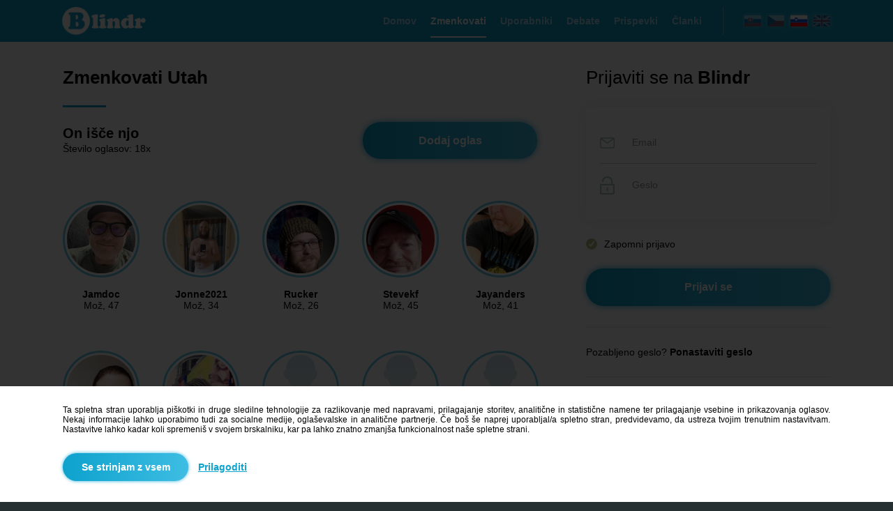

--- FILE ---
content_type: text/html; charset=UTF-8
request_url: https://zmenki.blindr.eu/on-isce-njo/utah/
body_size: 12312
content:
   
<!DOCTYPE html>
<html lang="sl">
  <head>
    <meta http-equiv="Content-Type" content="text/html;charset=utf-8">
    <meta name="description" content="Zmenkovati - On išče njo Utah. On išče njo. Reveal what is really important. Reveal the character! Meet people, new friends and love, first even without…">
    <meta name="keywords" content="on isce njo, on isce njo utah, zmenki utah, spoznavanje utah">
    <meta name="author" content="info@blindr.online">
    <meta name="robots" content="all, index, follow">    
    <meta property="og:type" content="website"> 
    <meta property="og:url" content="https://zmenki.blindr.eu/on-isce-njo/utah/"> 
    <meta property="og:image" content="https://images.blindrdata.eu/thumbfb.png">    
    <meta property="og:title" content="Zmenkovati - On išče njo Utah">  
    <meta property="og:description" content="Zmenkovati - On išče njo Utah. On išče njo. Reveal what is really important. Reveal the character! Meet people, new friends and love, first even without…"> 
    <meta name="theme-color" content="#1aa5cf">
    <meta name="msapplication-navbutton-color" content="#1aa5cf">
    <meta name="apple-mobile-web-app-status-bar-style" content="#1995bb">  
    <meta name="google-site-verification" content="iaxXz-DTyq1f_5NcVyDwX9U9A76HiqLs8kZxDgORmZo">
    <meta name="google-site-verification" content="DTScx0cbtnIaEARgXjXHhIP3m8pBRm6TW4ITRRKPw8k">
    <link rel="alternate" media="only screen and (max-width: 640px)" href="https://zmenki.m.blindr.eu/on-isce-njo/utah/">
    <link rel="canonical" href="https://zmenki.blindr.eu/on-isce-njo/utah/">
    <meta name="facebook-domain-verification" content="0o2psdy0qpslzb10fjoly9jrapfj8n" />
    <link rel="alternate" hreflang="sk" href="https://zoznamka.blindr.eu/on-hlada-ju/utah/">
<link rel="alternate" hreflang="cs" href="https://seznamka.blindr.eu/on-hleda-ji/utah/">
<link rel="alternate" hreflang="en" href="https://dating.blindr.eu/man-looking-for-women/utah/">
<link rel="alternate" hreflang="sl" href="https://zmenki.blindr.eu/on-isce-njo/utah/">
  
    <title>Zmenkovati - On išče njo Utah</title> 
        <link type="image/png" rel="shortcut icon" href="/favicon.png">
    <link type="text/css" rel="stylesheet" href="/css.css?v=9999999561">
    <script type="text/javascript" src="/include/js/jquery.js"></script>
    <script type="text/javascript" src="/include/js/preload.js"></script>
    <script type="text/javascript" src="/include/js/decode.js"></script>
    <script type="text/javascript" src="/include/js/base64.js"></script>
    <link type="text/css" rel="stylesheet" href="/include/scrollbar/perfect-scrollbar.css">
    <script type="text/javascript" src="/include/scrollbar/perfect-scrollbar.js"></script>   
    <link type="text/css" rel="stylesheet" href="/include/slider/jquery-ui.css">
    <script type="text/javascript" src="/include/slider/jquery-ui.js"></script>      
    <script type="text/javascript">
      //AJAX
      $.ajaxSetup({
        cache: false
      });   
      
      //ADS
      function adse(){
        $.get("/system/scripts/script_action.php?t=16&d=0");
      }
      function adsb(){
        $("<style type='text/css'>.showads{display:none!important}</style>").appendTo("head");
        $.get("/system/scripts/script_action.php?t=16&d=1");
      }         
    </script> 
    <script type="text/javascript" src="//pagead2.googlesyndication.com/pagead/js/adsbygoogle.js" onload="adse()" onerror="adsb()" async></script>   
       
    <noscript><meta http-equiv="refresh" content="0;url=https://blindr.eu/system/errors/error_js.php"></noscript>              
  </head> 
     
  <body  style="background-color:#FFFFFF;min-width:1150px">                  
       

<script type="text/javascript">
//Load
$(document).on("ready",function(){ 
  $("#welcome").fadeTo("slow","1",function(){
    $("body").css("background-color","#263032");   
  }); 
}); 
</script>        
                                                                         
<!-- MAIN -->
<div class="sys_welcome25" id="welcome">
  <div class="sys_welcome4">
    <div style="width:1100px" class="sys_welcome15">
      
<!-- HEADER -->
<div  class="sys_welcome_main33"> 
  <div class="sys_welcome_main39">
  
    <!-- H1 -->
    <div class="invisible"><h1>Zmenkovati - On išče njo Utah</h1></div> 
    
    <!-- Logo -->
    <div class="sys_welcome_main40"><a href="https://si.blindr.eu/"><img src="https://images.blindrdata.eu/logo_big.png" alt="Blindr" style="height:46px"></a></div>

    <!-- Flags -->
    <div class="sys_welcome_main41">
      <div style="cursor:default">
<a href="http://sk.blindr.eu/?frm=sk&a=1" title="Slovenčina"><img src="https://images.blindrdata.eu/flags/sk_big.png" alt="sk" class="sys_welcome_flags1" ></a> 
<a href="http://cz.blindr.eu/?frm=cz&a=1" title="Čeština"><img src="https://images.blindrdata.eu/flags/cz_big.png" alt="cz" class="sys_welcome_flags1" ></a> 
<a href="http://si.blindr.eu/?frm=si&a=1" title="Slovenščina"><img src="https://images.blindrdata.eu/flags/si_big.png" alt="si" class="sys_welcome_flags1" style="opacity:1"></a>
<a href="http://en.blindr.eu/?frm=en&a=1" title="English"><img src="https://images.blindrdata.eu/flags/en_big.png" alt="en" class="sys_welcome_flags2" ></a>
</div>    </div>
    
    <div class="sys_welcome_main42">
      <div class="sys_welcome_menu1" style="color:#a9d9ed"><a href="https://si.blindr.eu/" title="Domov" style="color:inherit"><h2 class="sys_welcome_menu2">Domov</h2></a></div>
<div class="sys_welcome_menu1" style="color:#FFFFFF;border-bottom:2px solid #FFFFFF"><a href="https://zmenki.blindr.eu" title="Zmenkovati" style="color:inherit"><h2 class="sys_welcome_menu2">Zmenkovati</h2></a></div>
<div class="sys_welcome_menu1" style="color:#a9d9ed"><a href="https://si.blindr.eu/uporabniki/" title="Uporabniki" style="color:inherit"><h2 class="sys_welcome_menu2">Uporabniki</h2></a></div>
<div class="sys_welcome_menu1" style="color:#a9d9ed"><a href="https://si.blindr.eu/diskusija/" title="Debate" style="color:inherit"><h2 class="sys_welcome_menu2">Debate</h2></a></div>
<div class="sys_welcome_menu1" style="color:#a9d9ed"><a href="https://si.blindr.eu/prispevki/" title="Prispevki" style="color:inherit"><h2 class="sys_welcome_menu2">Prispevki</h2></a></div>
<div class="sys_welcome_menu1" style="color:#a9d9ed"><a href="https://blog.blindr.eu/si/" title="Članki" target="_blank" style="color:inherit"><h2 class="sys_welcome_menu2">Članki</h2></a></div>    </div>
    
  </div>
</div>

<!-- MAIN -->
<div style="width:1100px;margin-top:60px" class="center">

  <!-- LEFT -->
  <div style="float:left;width:680px;margin-right:70px">       
    <script type="text/javascript">
$(document).ready(function(){
            
  $("body").on("change","#select_krajina",function(){
    krajina=$("#select_krajina").val();
    if(krajina=="0"){
      $("#select_kraj").html('<option value="">*</option><option  value="6">Banskobystrický kraj</option><option  value="1">Bratislavský kraj</option><option  value="8">Košický kraj</option><option  value="4">Nitriansky kraj</option><option  value="7">Prešovský kraj</option><option  value="3">Trenčiansky kraj</option><option  value="2">Trnavský kraj</option><option  value="5">Žilinský kraj</option>');
      $("#select_kraj").prop("disabled",false); 
      $("#select_kraj").change();  
    }
    if(krajina=="1"){
      $("#select_kraj").html('<option value="">*</option><option  value="9">Hlavní město Praha</option><option  value="11">Jihočeský kraj</option><option  value="19">Jihomoravský kraj</option><option  value="13">Karlovarský kraj</option><option  value="18">Kraj Vysočina</option><option  value="16">Královéhradecký kraj</option><option  value="15">Liberecký kraj</option><option  value="21">Moravskoslezský kraj</option><option  value="20">Olomoucký kraj</option><option  value="17">Pardubický kraj</option><option  value="12">Plzeňský kraj</option><option  value="10">Středočeský kraj</option><option  value="14">Ústecký kraj</option><option  value="22">Zlínský kraj</option>');
      $("#select_kraj").prop("disabled",false); 
      $("#select_kraj").change();  
    }
    if(krajina>=2){
      $("#select_kraj").html('<option value="" disabled selected style="display:none">*</option>');
      $("#select_kraj").prop("disabled",true);
      $("#select_kraj").change();    
      if(krajina=="2"){
                $("#select_kraj").html('<option value="">*</option><option  value="0">...</option>');
                $("#select_kraj").prop("disabled",false); 
                $("#select_kraj").change();  
              }if(krajina=="3"){
                $("#select_kraj").html('<option value="">*</option><option  value="51">Adak</option><option  value="219">Alabama</option><option  value="222">Alaska</option><option  value="46">Anchorage</option><option  value="255">Arizona</option><option  value="228">Arkansas</option><option  value="43">Boise</option><option  value="231">California</option><option  value="35">Chicago</option><option  value="234">Colorado</option><option  value="237">Connecticut</option><option  value="240">Delaware</option><option  value="42">Denver</option><option  value="26">Detroit</option><option  value="243">Florida</option><option  value="53">Honolulu</option><option  value="29">Indiana, Indianapolis</option><option  value="37">Indiana, Knox</option><option  value="32">Indiana, Marengo</option><option  value="33">Indiana, Petersburg</option><option  value="36">Indiana, Tell City</option><option  value="34">Indiana, Vevay</option><option  value="30">Indiana, Vincennes</option><option  value="31">Indiana, Winamac</option><option  value="47">Juneau</option><option  value="27">Kentucky, Louisville</option><option  value="28">Kentucky, Monticello</option><option  value="45">Los Angeles</option><option  value="38">Menominee</option><option  value="52">Metlakatla</option><option  value="292">Minnesota</option><option  value="25">New York</option><option  value="50">Nome</option><option  value="41">North Dakota, Beulah</option><option  value="39">North Dakota, Center</option><option  value="40">North Dakota, New Salem	</option><option  value="44">Phoenix</option><option  value="48">Sitka</option><option  value="252">Tennessee, East</option><option  value="249">Tennessee, Middle</option><option  value="246">Tennessee, West</option><option  value="256">Texas</option><option selected value="254">Utah</option><option  value="49">Yakutat</option>');
                $("#select_kraj").prop("disabled",false); 
                $("#select_kraj").change();  
              }if(krajina=="4"){
                $("#select_kraj").html('<option value="">*</option><option  value="66">Atikokan</option><option  value="59">Blanc Sablon</option><option  value="73">Cambridge Bay</option><option  value="76">Creston</option><option  value="80">Dawson</option><option  value="77">Dawson Creek</option><option  value="72">Edmonton</option><option  value="56">Glace Bay</option><option  value="58">Goose Bay</option><option  value="55">Halifax</option><option  value="75">Inuvik</option><option  value="63">Iqaluit</option><option  value="57">Moncton</option><option  value="61">Nipigon</option><option  value="64">Pangnirtung</option><option  value="69">Rainy River</option><option  value="67">Rankin Inlet</option><option  value="70">Regina</option><option  value="65">Resolute</option><option  value="54">St Johns</option><option  value="71">Swift Current</option><option  value="62">Thunder Bay</option><option  value="60">Toronto</option><option  value="78">Vancouver</option><option  value="79">Whitehorse</option><option  value="68">Winnipeg</option><option  value="74">Yellowknife</option>');
                $("#select_kraj").prop("disabled",false); 
                $("#select_kraj").change();  
              }if(krajina=="12"){
                $("#select_kraj").html('<option value="">*</option><option  value="86">Casey</option><option  value="85">Davis</option><option  value="88">Dumont DUrville</option><option  value="84">Mawson</option><option  value="81">Mc Murdo</option><option  value="83">Palmer</option><option  value="82">Rothera</option><option  value="89">Syowa</option><option  value="90">Troll</option><option  value="87">Vostok</option>');
                $("#select_kraj").prop("disabled",false); 
                $("#select_kraj").change();  
              }if(krajina=="14"){
                $("#select_kraj").html('<option value="">*</option><option  value="91">Buenos Aires</option><option  value="96">Catamarca</option><option  value="92">Cordoba</option><option  value="94">Jujuy</option><option  value="97">La Rioja</option><option  value="99">Mendoza</option><option  value="101">Rio Gallegos</option><option  value="93">Salta</option><option  value="99">San Juan</option><option  value="100">San Luis</option><option  value="95">Tucuman</option><option  value="102">Ushuaia</option>');
                $("#select_kraj").prop("disabled",false); 
                $("#select_kraj").change();  
              }if(krajina=="17"){
                $("#select_kraj").html('<option value="">*</option><option  value="112">Adelaide</option><option  value="110">Brisbane</option><option  value="109">Broken Hill</option><option  value="106">Currie</option><option  value="113">Darwin</option><option  value="115">Eucla</option><option  value="105">Hobart</option><option  value="111">Lindeman</option><option  value="103">Lord Howe</option><option  value="104">Macquarie</option><option  value="107">Melbourne</option><option  value="114">Perth</option><option  value="108">Sydney</option>');
                $("#select_kraj").prop("disabled",false); 
                $("#select_kraj").change();  
              }if(krajina=="34"){
                $("#select_kraj").html('<option value="">*</option><option  value="120">Araguaina</option><option  value="122">Bahia</option><option  value="117">Belem</option><option  value="128">Boa Vista</option><option  value="124">Campo Grande</option><option  value="125">Cuiaba</option><option  value="130">Eirunepe</option><option  value="118">Fortaleza</option><option  value="121">Maceio</option><option  value="129">Manaus</option><option  value="116">Noronha</option><option  value="127">Porto Velho</option><option  value="119">Recife</option><option  value="131">Rio Branco</option><option  value="126">Santarem</option><option  value="123">Sao Paulo</option>');
                $("#select_kraj").prop("disabled",false); 
                $("#select_kraj").change();  
              }if(krajina=="46"){
                $("#select_kraj").html('<option value="">*</option><option  value="133">Easter</option><option  value="132">Santiago</option>');
                $("#select_kraj").prop("disabled",false); 
                $("#select_kraj").change();  
              }if(krajina=="47"){
                $("#select_kraj").html('<option value="">*</option><option  value="136">Chongqing</option><option  value="135">Harbin</option><option  value="138">Kashgar</option><option  value="134">Shanghai</option><option  value="137">Urumqi</option>');
                $("#select_kraj").prop("disabled",false); 
                $("#select_kraj").change();  
              }if(krajina=="52"){
                $("#select_kraj").html('<option value="">*</option><option  value="141">Brazzaville</option><option  value="139">Kinshasa</option><option  value="140">Lubumbashi</option>');
                $("#select_kraj").prop("disabled",false); 
                $("#select_kraj").change();  
              }if(krajina=="63"){
                $("#select_kraj").html('<option value="">*</option><option  value="143">Galapagos</option><option  value="142">Guayaquil</option>');
                $("#select_kraj").prop("disabled",false); 
                $("#select_kraj").change();  
              }if(krajina=="77"){
                $("#select_kraj").html('<option value="">*</option><option  value="146">Gambier</option><option  value="145">Marquesas</option><option  value="144">Tahiti</option>');
                $("#select_kraj").prop("disabled",false); 
                $("#select_kraj").change();  
              }if(krajina=="82"){
                $("#select_kraj").html('<option value="">*</option><option  value="147">Berlin</option><option  value="148">Busingen</option>');
                $("#select_kraj").prop("disabled",false); 
                $("#select_kraj").change();  
              }if(krajina=="86"){
                $("#select_kraj").html('<option value="">*</option><option  value="150">Danmarkshavn</option><option  value="149">Godthab</option><option  value="151">Scoresbysund</option><option  value="152">Thule</option>');
                $("#select_kraj").prop("disabled",false); 
                $("#select_kraj").change();  
              }if(krajina=="101"){
                $("#select_kraj").html('<option value="">*</option><option  value="153">Jakarta</option><option  value="156">Jayapura</option><option  value="155">Makassar</option><option  value="154">Pontianak</option>');
                $("#select_kraj").prop("disabled",false); 
                $("#select_kraj").change();  
              }if(krajina=="111"){
                $("#select_kraj").html('<option value="">*</option><option  value="157">Almaty</option><option  value="160">Aqtau</option><option  value="159">Aqtobe</option><option  value="161">Oral</option><option  value="158">Qyzylorda</option>');
                $("#select_kraj").prop("disabled",false); 
                $("#select_kraj").change();  
              }if(krajina=="113"){
                $("#select_kraj").html('<option value="">*</option><option  value="163">Enderbury</option><option  value="164">Kiritimati</option><option  value="162">Tarawa</option>');
                $("#select_kraj").prop("disabled",false); 
                $("#select_kraj").change();  
              }if(krajina=="132"){
                $("#select_kraj").html('<option value="">*</option><option  value="165">Kuala Lumpur</option><option  value="166">Kuching</option>');
                $("#select_kraj").prop("disabled",false); 
                $("#select_kraj").change();  
              }if(krajina=="136"){
                $("#select_kraj").html('<option value="">*</option><option  value="168">Kwajalein</option><option  value="167">Majuro</option>');
                $("#select_kraj").prop("disabled",false); 
                $("#select_kraj").change();  
              }if(krajina=="141"){
                $("#select_kraj").html('<option value="">*</option><option  value="180">Bahia Banderas</option><option  value="170">Cancun</option><option  value="175">Chihuahua</option><option  value="177">Hermosillo</option><option  value="173">Matamoros</option><option  value="174">Mazatlan</option><option  value="171">Merida</option><option  value="169">Mexico City</option><option  value="172">Monterrey</option><option  value="176">Ojinaga</option><option  value="179">Santa Isabel</option><option  value="178">Tijuana</option>');
                $("#select_kraj").prop("disabled",false); 
                $("#select_kraj").change();  
              }if(krajina=="142"){
                $("#select_kraj").html('<option value="">*</option><option  value="181">Chuuk</option><option  value="183">Kosrae</option><option  value="182">Pohnpei</option>');
                $("#select_kraj").prop("disabled",false); 
                $("#select_kraj").change();  
              }if(krajina=="145"){
                $("#select_kraj").html('<option value="">*</option><option  value="186">Choibalsan</option><option  value="185">Hovd</option><option  value="184">Ulaanbaatar</option>');
                $("#select_kraj").prop("disabled",false); 
                $("#select_kraj").change();  
              }if(krajina=="157"){
                $("#select_kraj").html('<option value="">*</option><option  value="187">Auckland</option><option  value="188">Chatham</option>');
                $("#select_kraj").prop("disabled",false); 
                $("#select_kraj").change();  
              }if(krajina=="175"){
                $("#select_kraj").html('<option value="">*</option><option  value="191">Azores</option><option  value="189">Lisbon</option><option  value="190">Madeira</option>');
                $("#select_kraj").prop("disabled",false); 
                $("#select_kraj").change();  
              }if(krajina=="180"){
                $("#select_kraj").html('<option value="">*</option><option  value="210">Anadyr</option><option  value="202">Irkutsk</option><option  value="192">Kaliningrad</option><option  value="209">Kamchatka</option><option  value="204">Khandyga</option><option  value="201">Krasnoyarsk</option><option  value="208">Magadan</option><option  value="193">Moscow</option><option  value="200">Novokuznetsk</option><option  value="199">Novosibirsk</option><option  value="198">Omsk</option><option  value="206">Sakhalin</option><option  value="195">Samara</option><option  value="196">Simferopol</option><option  value="207">Ust-Nera</option><option  value="205">Vladivostok</option><option  value="194">Volgograd</option><option  value="203">Yakutsk</option><option  value="197">Yekaterinburg</option>');
                $("#select_kraj").prop("disabled",false); 
                $("#select_kraj").change();  
              }if(krajina=="194"){
                $("#select_kraj").html('<option value="">*</option><option  value="285">Gorenjska</option><option  value="288">Goriška</option><option  value="276">Jugovzhodna Slovenija</option><option  value="264">Koroška</option><option  value="291">Obalno-kraška</option><option  value="282">Osrednjeslovenska</option><option  value="261">Podravska</option><option  value="258">Pomurska</option><option  value="273">Posavska</option><option  value="279">Primorsko-notranjska</option><option  value="267">Savinjska</option><option  value="270">Zasavska</option>');
                $("#select_kraj").prop("disabled",false); 
                $("#select_kraj").change();  
              }if(krajina=="199"){
                $("#select_kraj").html('<option value="">*</option><option  value="213">Canary</option><option  value="212">Ceuta</option><option  value="211">Madrid</option>');
                $("#select_kraj").prop("disabled",false); 
                $("#select_kraj").change();  
              }if(krajina=="224"){
                $("#select_kraj").html('<option value="">*</option><option  value="214">Kiev</option><option  value="215">Uzhgorod</option><option  value="216">Zaporozhye</option>');
                $("#select_kraj").prop("disabled",false); 
                $("#select_kraj").change();  
              }if(krajina=="229"){
                $("#select_kraj").html('<option value="">*</option><option  value="217">Samarkand</option><option  value="218">Tashkent</option>');
                $("#select_kraj").prop("disabled",false); 
                $("#select_kraj").change();  
              } 
    }     
    if(krajina==""){
      $("#select_kraj").html('<option value="" disabled selected style="display:none">*</option>');
      $("#select_kraj").prop("disabled",true);
      $("#select_kraj").change();
      $("#select_mesto").html('<option value="" disabled selected style="display:none">*</option>');
      $("#select_mesto").prop("disabled",true);
      $("#select_mesto").change();         
    }
  });
  $("body").on("change","#select_kraj",function(){
    kraj=$("#select_kraj").val();
    $("#select_mesto").html('<option value="" disabled selected style="display:none">*</option>');
    $("#select_mesto").prop("disabled",true);
    $("#select_mesto").change();     
    if(kraj>0){ 
      $.getScript("/system/scripts/script_get_city.php?k=" + kraj + "&ok=&dod=1");  
    }
  });    
});   
</script>
<div class="title_offline_box">
  <h2 class="title_offline">Zmenkovati Utah</h2>
  <div class="title_offline_hrdiv"><hr color="#0ea2d0" size="3" class="title_offline_hr"></div>
    <div class="sys_welcome_dating_main23">
    <div class="sys_welcome_dating_main29">
      <a href="https://blindr.eu/registracija/?new=1" style="text-decoration:none"><div class="input_tlacidlo_hover_blue sys_welcome_dating_main32"><strong>Dodaj oglas</strong></div></a>
      <div class="sys_welcome_dating_main25">
        <h2 class="sys_welcome_dating_main24">On išče njo</h2>
        <div style="margin-top:2px">
        Število oglasov: 18x 
        </div>
      </div>
    </div>
    <div class="sys_welcome_dating_main30">
      <div class="sys_welcome_dating_main31">
                <a href="https://zmenki.blindr.eu/spoznavanje/jamdoc/69278206/" class="href_black" title="Jamdoc">
                <div style="border:3px solid #66c9e8" class="sys_welcome_dating_main27">
                  <div style="background-image:url('https://data.blindrdata.eu/profiles.php?id=ZFk1MzlSK0JLWTR4cnZpRmlyQy9qdz09')" class="sys_welcome_dating_main28"></div>
                  <div style="margin-top:15px">
                    <strong class="sys_welcome_dating_main22">Jamdoc</strong>
                    <br><span class="gray_dark">Mož</span>, 47
                    <br>
                  </div>
                </div>
                </a>
              </div><div class="sys_welcome_dating_main31">
                <a href="https://zmenki.blindr.eu/spoznavanje/jonne2021/633879495/" class="href_black" title="Jonne2021">
                <div style="border:3px solid #66c9e8" class="sys_welcome_dating_main27">
                  <div style="background-image:url('https://data.blindrdata.eu/profiles.php?id=ekpBV2ZqUVdDY1NEd0RiM2RFaGZkZz09')" class="sys_welcome_dating_main28"></div>
                  <div style="margin-top:15px">
                    <strong class="sys_welcome_dating_main22">Jonne2021</strong>
                    <br><span class="gray_dark">Mož</span>, 34
                    <br>
                  </div>
                </div>
                </a>
              </div><div class="sys_welcome_dating_main31">
                <a href="https://zmenki.blindr.eu/spoznavanje/rucker/659170423/" class="href_black" title="Rucker">
                <div style="border:3px solid #66c9e8" class="sys_welcome_dating_main27">
                  <div style="background-image:url('https://data.blindrdata.eu/profiles.php?id=YTZVWTczR2w4VGpIanhkZEcvVjNOQT09')" class="sys_welcome_dating_main28"></div>
                  <div style="margin-top:15px">
                    <strong class="sys_welcome_dating_main22">Rucker</strong>
                    <br><span class="gray_dark">Mož</span>, 26
                    <br>
                  </div>
                </div>
                </a>
              </div><div class="sys_welcome_dating_main31">
                <a href="https://zmenki.blindr.eu/spoznavanje/stevekf/645350006/" class="href_black" title="Stevekf">
                <div style="border:3px solid #66c9e8" class="sys_welcome_dating_main27">
                  <div style="background-image:url('https://data.blindrdata.eu/profiles.php?id=ZitUdGJtNDQxSzNxZjFqeHFQQ1lkdz09')" class="sys_welcome_dating_main28"></div>
                  <div style="margin-top:15px">
                    <strong class="sys_welcome_dating_main22">Stevekf</strong>
                    <br><span class="gray_dark">Mož</span>, 45
                    <br>
                  </div>
                </div>
                </a>
              </div><div class="sys_welcome_dating_main31">
                <a href="https://zmenki.blindr.eu/spoznavanje/jayanders/645187558/" class="href_black" title="Jayanders">
                <div style="border:3px solid #66c9e8" class="sys_welcome_dating_main27">
                  <div style="background-image:url('https://data.blindrdata.eu/profiles.php?id=c2dWN05FVE04TzhRT1RFUUxuY1BWUT09')" class="sys_welcome_dating_main28"></div>
                  <div style="margin-top:15px">
                    <strong class="sys_welcome_dating_main22">Jayanders</strong>
                    <br><span class="gray_dark">Mož</span>, 41
                    <br>
                  </div>
                </div>
                </a>
              </div><div class="sys_welcome_dating_main31">
                <a href="https://zmenki.blindr.eu/spoznavanje/jacharyzames/636720565/" class="href_black" title="JacharyZames">
                <div style="border:3px solid #66c9e8" class="sys_welcome_dating_main27">
                  <div style="background-image:url('https://data.blindrdata.eu/profiles.php?id=aTFPWG5maUN6S040MVM0TUlLWlBhUT09')" class="sys_welcome_dating_main28"></div>
                  <div style="margin-top:15px">
                    <strong class="sys_welcome_dating_main22">JacharyZam…</strong>
                    <br><span class="gray_dark">Mož</span>, 33
                    <br>
                  </div>
                </div>
                </a>
              </div><div class="sys_welcome_dating_main31">
                <a href="https://zmenki.blindr.eu/spoznavanje/norman0314/634530884/" class="href_black" title="Norman_0314">
                <div style="border:3px solid #66c9e8" class="sys_welcome_dating_main27">
                  <div style="background-image:url('https://data.blindrdata.eu/profiles.php?id=QkRqUkYwZk9Xa3U4bi9LZ1pZVEc3dz09')" class="sys_welcome_dating_main28"></div>
                  <div style="margin-top:15px">
                    <strong class="sys_welcome_dating_main22">Norman_031…</strong>
                    <br><span class="gray_dark">Mož</span>, 54
                    <br>
                  </div>
                </div>
                </a>
              </div><div class="sys_welcome_dating_main31">
                <a href="https://zmenki.blindr.eu/spoznavanje/pirexpeteryahoocom/768817904/" class="href_black" title="pirexpeter@yahoo.com">
                <div style="border:3px solid #66c9e8" class="sys_welcome_dating_main27">
                  <div style="background-image:url('https://images.blindrdata.eu/avatars/avatar160x160_man.png')" class="sys_welcome_dating_main28"></div>
                  <div style="margin-top:15px">
                    <strong class="sys_welcome_dating_main22">pirexpeter…</strong>
                    <br><span class="gray_dark">Mož</span>, 36
                    <br>
                  </div>
                </div>
                </a>
              </div><div class="sys_welcome_dating_main31">
                <a href="https://zmenki.blindr.eu/spoznavanje/jojosver/3899889/" class="href_black" title="Jojosver">
                <div style="border:3px solid #66c9e8" class="sys_welcome_dating_main27">
                  <div style="background-image:url('https://images.blindrdata.eu/avatars/avatar160x160_man.png')" class="sys_welcome_dating_main28"></div>
                  <div style="margin-top:15px">
                    <strong class="sys_welcome_dating_main22">Jojosver</strong>
                    <br><span class="gray_dark">Mož</span>, 26
                    <br>
                  </div>
                </div>
                </a>
              </div><div class="sys_welcome_dating_main31">
                <a href="https://zmenki.blindr.eu/spoznavanje/zack28/781746340/" class="href_black" title="Zack28">
                <div style="border:3px solid #66c9e8" class="sys_welcome_dating_main27">
                  <div style="background-image:url('https://images.blindrdata.eu/avatars/avatar160x160_man.png')" class="sys_welcome_dating_main28"></div>
                  <div style="margin-top:15px">
                    <strong class="sys_welcome_dating_main22">Zack28</strong>
                    <br><span class="gray_dark">Mož</span>, 29
                    <br>
                  </div>
                </div>
                </a>
              </div>    </div>
  </div>
</div>










   
                </div>
  
  <!-- RIGHT -->
  <div class="sys_welcome_main2" style="">                                               
    <div  id="menu_right_offline">  
      <div class="sys_welcome_main43">   
        <div class="sys_welcome_main3">
          <span class="sys_welcome_main59">Prijaviti se na <strong>Blindr</strong></span>
          <form method="post">
          <div class="sys_welcome_main34">
            <div class="sys_welcome_main60">
              <img src="https://images.blindrdata.eu/icons/icon_email1.png" alt="Email" class="sys_welcome_main61">
              <input type="text" name="login_email" maxlength="100" placeholder="Email" class="sys_welcome_main62">
            </div>
            <div class="sys_welcome_main63">
              <img src="https://images.blindrdata.eu/icons/icon_pw1.png" alt="Pw" class="sys_welcome_main64">
              <input type="password" name="login_heslo" maxlength="100" placeholder="Geslo" class="sys_welcome_main65" autocomplete="new-password" autocomplete="off" autocomplete="false">
            </div>
          </div>
          <div class="sys_welcome_main66">
            <div class="sys_welcome_main67">
              <input name="zapamatat" id="zapamatat" checked="checked" type="checkbox" value="1">
              <label for="zapamatat"></label>      
            </div>
            <div class="sys_welcome_main68">Zapomni prijavo</div> 
          </div>
          <div class="sys_welcome_main69">
            <input type="submit" name="login" value="Prijavi se" class="sys_welcome_main35 input_tlacidlo_hover_blue">  
          </div>
          <div class="sys_welcome_main38">
            <a href="https://si.blindr.eu/izgubljeno-geslo/" class="black">Pozabljeno geslo? <b>Ponastaviti geslo</b></a>          </div>
          </form>  
          <div class="sys_welcome_main37">
                  <div class="sys_welcome_main44"><b>Še nimaš računa?</b></div>
                  <a href="https://si.blindr.eu/registracija/"><div class="sys_welcome_main36 input_tlacidlo_hover_pink"><strong>Zaregistriraj se</strong></div></a>
                </div><div style="width:100%;display:table;margin-top:30px;padding-top:30px;border-top:1px solid #e1e7ea;text-align:center">
  <div style="width:300px;height:250px;background-color:#f7fbfe;vertical-align:top" class="center showads">
                <a href="/reklama/" target="_blank" style="text-decoration:none"><table class="sys_func20"><tr><td>Prostor za vašo reklamo</td></tr></table></a>
              </div></div>   
        </div>            
      </div>
      
      <div class="sys_welcome_main14">
          
        <br><br>
      </div>            
    </div>
     
    <!-- ADS -->
    <div style="display:none">
      <div class="sys_welcome_main3">
         
      </div>        
    </div>      
  </div>   
</div> 
    </div>
  </div>
  
  <!-- SUB FOOTER -->
   
<form method="post">
<div class="sys_welcome_dating_search17">
  <div class="sys_welcome_dating_search1 center">     
    <strong class="sys_welcome_dating_search2">Iskanje</strong>
    <div style="margin-top:30px">
      <table class="sys_welcome_dating_search3">
        <tr>
          <td class="sys_welcome_dating_search18">
            Starost 
          </td>   
          <td style="padding-bottom:5px">
            Kraj 
          </td>            
          <td class="sys_welcome_dating_search4"> 
          </td>
        </tr>
        <tr> 
          <td>
            <div class="select_rounded_div sys_welcome_dating_search19">
              <select name="vek_od" class="select_rounded">
                <option value="" selected>*</option>
                <option >1</option><option >2</option><option >3</option><option >4</option><option >5</option><option >6</option><option >7</option><option >8</option><option >9</option><option >10</option><option >11</option><option >12</option><option >13</option><option >14</option><option >15</option><option >16</option><option >17</option><option >18</option><option >19</option><option >20</option><option >21</option><option >22</option><option >23</option><option >24</option><option >25</option><option >26</option><option >27</option><option >28</option><option >29</option><option >30</option><option >31</option><option >32</option><option >33</option><option >34</option><option >35</option><option >36</option><option >37</option><option >38</option><option >39</option><option >40</option><option >41</option><option >42</option><option >43</option><option >44</option><option >45</option><option >46</option><option >47</option><option >48</option><option >49</option><option >50</option><option >51</option><option >52</option><option >53</option><option >54</option><option >55</option><option >56</option><option >57</option><option >58</option><option >59</option><option >60</option><option >61</option><option >62</option><option >63</option><option >64</option><option >65</option><option >66</option><option >67</option><option >68</option><option >69</option><option >70</option><option >71</option><option >72</option><option >73</option><option >74</option><option >75</option><option >76</option><option >77</option><option >78</option><option >79</option><option >80</option><option >81</option><option >82</option><option >83</option><option >84</option><option >85</option><option >86</option><option >87</option><option >88</option><option >89</option><option >90</option><option >91</option><option >92</option><option >93</option><option >94</option><option >95</option><option >96</option><option >97</option><option >98</option><option >99</option><option >100</option><option >101</option><option >102</option><option >103</option><option >104</option><option >105</option><option >106</option><option >107</option><option >108</option><option >109</option><option >110</option><option >111</option><option >112</option><option >113</option><option >114</option><option >115</option><option >116</option><option >117</option><option >118</option><option >119</option><option >120</option>              </select> 
            </div>
            <div class="select_rounded_div" style="width:110px">
              <select name="vek_do" class="select_rounded">
                <option value="" selected>*</option>
                <option >1</option><option >2</option><option >3</option><option >4</option><option >5</option><option >6</option><option >7</option><option >8</option><option >9</option><option >10</option><option >11</option><option >12</option><option >13</option><option >14</option><option >15</option><option >16</option><option >17</option><option >18</option><option >19</option><option >20</option><option >21</option><option >22</option><option >23</option><option >24</option><option >25</option><option >26</option><option >27</option><option >28</option><option >29</option><option >30</option><option >31</option><option >32</option><option >33</option><option >34</option><option >35</option><option >36</option><option >37</option><option >38</option><option >39</option><option >40</option><option >41</option><option >42</option><option >43</option><option >44</option><option >45</option><option >46</option><option >47</option><option >48</option><option >49</option><option >50</option><option >51</option><option >52</option><option >53</option><option >54</option><option >55</option><option >56</option><option >57</option><option >58</option><option >59</option><option >60</option><option >61</option><option >62</option><option >63</option><option >64</option><option >65</option><option >66</option><option >67</option><option >68</option><option >69</option><option >70</option><option >71</option><option >72</option><option >73</option><option >74</option><option >75</option><option >76</option><option >77</option><option >78</option><option >79</option><option >80</option><option >81</option><option >82</option><option >83</option><option >84</option><option >85</option><option >86</option><option >87</option><option >88</option><option >89</option><option >90</option><option >91</option><option >92</option><option >93</option><option >94</option><option >95</option><option >96</option><option >97</option><option >98</option><option >99</option><option >100</option><option >101</option><option >102</option><option >103</option><option >104</option><option >105</option><option >106</option><option >107</option><option >108</option><option >109</option><option >110</option><option >111</option><option >112</option><option >113</option><option >114</option><option >115</option><option >116</option><option >117</option><option >118</option><option >119</option><option >120</option>              </select>
            </div>      
          </td>
          <td>       
            <div class="select_rounded_div sys_welcome_dating_search20">      
              <select name="lokalita" id="select_krajina" class="select_rounded">
                <option value="" >*</option>         
                <optgroup label="Država"><option value="194" >Slovenija</option></optgroup><optgroup label="Drugo"><option value="5" >Afghanistan</option><option value="6" >Albania</option><option value="7" >Algeria</option><option value="8" >American Samoa</option><option value="9" >Andorra</option><option value="10" >Angola</option><option value="11" >Anguilla</option><option value="12" >Antarctica</option><option value="13" >Antigua and Barbuda</option><option value="14" >Argentina</option><option value="15" >Armenia</option><option value="16" >Aruba</option><option value="17" >Australia</option><option value="18" >Austria</option><option value="19" >Azerbaijan</option><option value="20" >Bahamas</option><option value="21" >Bahrain</option><option value="22" >Bangladesh</option><option value="23" >Barbados</option><option value="24" >Belarus</option><option value="25" >Belgium</option><option value="26" >Belize</option><option value="27" >Benin</option><option value="28" >Bermuda</option><option value="29" >Bhutan</option><option value="30" >Bolivia</option><option value="31" >Bosnia and Herzegovina</option><option value="32" >Botswana</option><option value="34" >Brazil</option><option value="35" >British lndian Ocean Territory</option><option value="36" >Brunei</option><option value="37" >Bulgaria</option><option value="38" >Burkina Faso</option><option value="39" >Burundi</option><option value="40" >Cambodia</option><option value="41" >Cameroon</option><option value="4" >Canada</option><option value="42" >Cape Verde</option><option value="43" >Cayman Islands</option><option value="44" >Central African Republic</option><option value="1" >Česko</option><option value="45" >Chad</option><option value="46" >Chile</option><option value="47" >China</option><option value="48" >Christmas Island</option><option value="49" >Cocos (Keeling) Islands</option><option value="50" >Colombia</option><option value="51" >Comoros</option><option value="52" >Congo</option><option value="53" >Cook Islands</option><option value="54" >Costa Rica</option><option value="55" >Croatia (Hrvatska)</option><option value="56" >Cuba</option><option value="57" >Cyprus</option><option value="58" >Denmark</option><option value="59" >Djibouti</option><option value="60" >Dominica</option><option value="61" >Dominican Republic</option><option value="62" >East Timor</option><option value="63" >Ecuador</option><option value="64" >Egypt</option><option value="65" >El Salvador</option><option value="66" >Equatorial Guinea</option><option value="67" >Eritrea</option><option value="68" >Estonia</option><option value="69" >Ethiopia</option><option value="70" >Falkland Islands (Malvinas)</option><option value="71" >Faroe Islands</option><option value="72" >Fiji</option><option value="73" >Finland</option><option value="74" >France</option><option value="76" >French Guiana</option><option value="77" >French Polynesia</option><option value="78" >French Southern Territories</option><option value="79" >Gabon</option><option value="80" >Gambia</option><option value="81" >Georgia</option><option value="82" >Germany</option><option value="83" >Ghana</option><option value="84" >Gibraltar</option><option value="85" >Greece</option><option value="86" >Greenland</option><option value="87" >Grenada</option><option value="88" >Guadeloupe</option><option value="89" >Guam</option><option value="90" >Guatemala</option><option value="91" >Guinea</option><option value="92" >Guinea-Bissau</option><option value="93" >Guyana</option><option value="94" >Haiti</option><option value="96" >Honduras</option><option value="97" >Hong Kong</option><option value="98" >Hungary</option><option value="99" >Iceland</option><option value="100" >India</option><option value="101" >Indonesia</option><option value="102" >Iran</option><option value="103" >Iraq</option><option value="104" >Ireland</option><option value="105" >Israel</option><option value="106" >Italy</option><option value="107" >Ivory Coast</option><option value="108" >Jamaica</option><option value="109" >Japan</option><option value="110" >Jordan</option><option value="111" >Kazakhstan</option><option value="112" >Kenya</option><option value="113" >Kiribati</option><option value="114" >Korea, Democratic People's Republic of</option><option value="115" >Korea, Republic of</option><option value="117" >Kuwait</option><option value="118" >Kyrgyzstan</option><option value="119" >Laos</option><option value="120" >Latvia</option><option value="121" >Lebanon</option><option value="122" >Lesotho</option><option value="123" >Liberia</option><option value="124" >Libya</option><option value="125" >Liechtenstein</option><option value="126" >Lithuania</option><option value="127" >Luxembourg</option><option value="128" >Macau</option><option value="129" >Macedonia</option><option value="130" >Madagascar</option><option value="131" >Malawi</option><option value="132" >Malaysia</option><option value="133" >Maldives</option><option value="134" >Mali</option><option value="135" >Malta</option><option value="136" >Marshall Islands</option><option value="137" >Martinique</option><option value="138" >Mauritania</option><option value="139" >Mauritius</option><option value="140" >Mayotte</option><option value="141" >Mexico</option><option value="142" >Micronesia</option><option value="143" >Moldova</option><option value="144" >Monaco</option><option value="145" >Mongolia</option><option value="146" >Montenegro</option><option value="147" >Montserrat</option><option value="148" >Morocco</option><option value="149" >Mozambique</option><option value="150" >Myanmar</option><option value="151" >Namibia</option><option value="152" >Nauru</option><option value="153" >Nepal</option><option value="154" >Netherlands</option><option value="156" >New Caledonia</option><option value="157" >New Zealand</option><option value="158" >Nicaragua</option><option value="159" >Niger</option><option value="160" >Nigeria</option><option value="161" >Niue</option><option value="162" >Norfork Island</option><option value="163" >Northern Mariana Islands</option><option value="164" >Norway</option><option value="165" >Oman</option><option value="166" >Pakistan</option><option value="167" >Palau</option><option value="168" >Panama</option><option value="169" >Papua New Guinea</option><option value="170" >Paraguay</option><option value="171" >Peru</option><option value="172" >Philippines</option><option value="173" >Pitcairn</option><option value="174" >Poland</option><option value="175" >Portugal</option><option value="176" >Puerto Rico</option><option value="177" >Qatar</option><option value="178" >Reunion</option><option value="179" >Romania</option><option value="180" >Russia</option><option value="181" >Rwanda</option><option value="182" >Saint Kitts and Nevis</option><option value="183" >Saint Lucia</option><option value="184" >Saint Vincent</option><option value="185" >Samoa</option><option value="186" >San Marino</option><option value="187" >Sao Tome and Principe</option><option value="188" >Saudi Arabia</option><option value="189" >Senegal</option><option value="190" >Serbia</option><option value="191" >Seychelles</option><option value="192" >Sierra Leone</option><option value="193" >Singapore</option><option value="0" >Slovensko</option><option value="195" >Solomon Islands</option><option value="196" >Somalia</option><option value="197" >South Africa</option><option value="198" >South Georgia South Sandwich Islands</option><option value="199" >Spain</option><option value="200" >Sri Lanka</option><option value="201" >St. Helena</option><option value="202" >St. Pierre and Miquelon</option><option value="203" >Sudan</option><option value="204" >Suriname</option><option value="205" >Svalbarn and Jan Mayen Islands</option><option value="206" >Swaziland</option><option value="207" >Sweden</option><option value="208" >Switzerland</option><option value="209" >Syria</option><option value="210" >Taiwan</option><option value="211" >Tajikistan</option><option value="212" >Tanzania, United Republic of</option><option value="213" >Thailand</option><option value="214" >Togo</option><option value="215" >Tokelau</option><option value="216" >Tonga</option><option value="217" >Trinidad and Tobago</option><option value="218" >Tunisia</option><option value="219" >Turkey</option><option value="220" >Turkmenistan</option><option value="221" >Turks and Caicos Islands</option><option value="222" >Tuvalu</option><option value="223" >Uganda</option><option value="224" >Ukraine</option><option value="225" >United Arab Emirates</option><option value="226" >United Kingdom</option><option value="3" selected>United States</option><option value="228" >Uruguay</option><option value="229" >Uzbekistan</option><option value="230" >Vanuatu</option><option value="231" >Vatican City</option><option value="232" >Venezuela</option><option value="233" >Vietnam</option><option value="234" >Virgin Islands (British)</option><option value="235" >Virgin Islands (U.S.)</option><option value="236" >Wallis and Futuna Islands</option><option value="237" >Western Sahara</option><option value="238" >Yemen</option><option value="240" >Zaire</option><option value="241" >Zambia</option><option value="242" >Zimbabwe</option></optgroup>                          
              </select>
            </div> 
            <div class="select_rounded_div sys_welcome_dating_search21">
              <select name="lokalitakraj" id="select_kraj" class="select_rounded" disabled>               
              </select>  
            </div> 
            <div class="select_rounded_div" style="width:210px">
              <select name="lokalitamesto" id="select_mesto" class="select_rounded" disabled>               
              </select>  
            </div>                  
          </td> 
          <td>
            <input type="submit" name="find" value="Iskati" style="width:160px">
          </td>       
        </tr>
      </table>  
    </div>
    </form> 
    <br> 
    <div class="sys_welcome_dating_search16"><div class="sys_welcome_dating_search5">  
                       <div class="sys_welcome_dating_search6">
                         <a href="https://zmenki.blindr.eu/spoznavanje/jojosver/3899889/" title="Jojosver"><div style="border:3px solid #66c9e8" class="sys_welcome_dating_search7"><div style="background-image:url('https://images.blindrdata.eu/avatars/avatar160x160_man.png');width:122px;height:122px;border-radius:61px;background-size:cover;float:left;box-sizing:border-box;border:3px solid #FFFFFF"></div></div></a>
                       </div>
                       <div class="sys_welcome_dating_search8">
                         <a href="https://zmenki.blindr.eu/spoznavanje/jojosver/3899889/" title="Jojosver" class="href_black"><span class="sys_welcome_dating_search22"><strong>Jojosver</strong></span></a>
                         <div style="margin-top:5px">
                           <span class="gray_dark">Mož</span>, 26
                           <br><a class="sys_welcome_dating_search9" title="United States">United States</a>
                           <br><a class="sys_welcome_dating_search9" title="Utah">Utah</a>
                           <br><a class="sys_welcome_dating_search9" title=""></a>
                         </div>
                       </div>
                       <div class="sys_welcome_dating_search10">
                         <div class="sys_welcome_dating_search11">
                           <div class="sys_welcome_dating_search12">Nekaj o meni</div>
                           <div class="sys_welcome_dating_search23">Been here in the past, trying again :)</div>
                         </div>                    
                       </div>                   
                       <div class="sys_welcome_dating_search13">
                         <div class="sys_welcome_dating_search14">
                           <div class="sys_welcome_dating_search12">Koga iščem</div>
                           <div class="sys_welcome_dating_search23">Try</div>
                         </div>                                     
                       </div>
                       <a href="https://zmenki.blindr.eu/spoznavanje/jojosver/3899889/">
                       <div class="sys_welcome_dating_search15">
                         <div class="sys_welcome_dating_search24"><img src="https://images.blindrdata.eu/icons/icon_heart12.png" style="margin-top:20px"></div>
                         <div style="width:96px"><strong class="pink sys_welcome_dating_search25">Me zanima</strong></div>                                   
                       </div>
                       </a>                                                 
                     </div><div class="sys_welcome_dating_search5">  
                       <div class="sys_welcome_dating_search6">
                         <a href="https://zmenki.blindr.eu/spoznavanje/zack28/781746340/" title="Zack28"><div style="border:3px solid #66c9e8" class="sys_welcome_dating_search7"><div style="background-image:url('https://images.blindrdata.eu/avatars/avatar160x160_man.png');width:122px;height:122px;border-radius:61px;background-size:cover;float:left;box-sizing:border-box;border:3px solid #FFFFFF"></div></div></a>
                       </div>
                       <div class="sys_welcome_dating_search8">
                         <a href="https://zmenki.blindr.eu/spoznavanje/zack28/781746340/" title="Zack28" class="href_black"><span class="sys_welcome_dating_search22"><strong>Zack28</strong></span></a>
                         <div style="margin-top:5px">
                           <span class="gray_dark">Mož</span>, 29
                           <br><a class="sys_welcome_dating_search9" title="United States">United States</a>
                           <br><a class="sys_welcome_dating_search9" title="Utah">Utah</a>
                           <br><a class="sys_welcome_dating_search9" title=""></a>
                         </div>
                       </div>
                       <div class="sys_welcome_dating_search10">
                         <div class="sys_welcome_dating_search11">
                           <div class="sys_welcome_dating_search12">Nekaj o meni</div>
                           <div class="sys_welcome_dating_search23">Hey. I'm Zack, I'm LDS/ Church of Jesus Christ of Latter-day Saints. I love read and write. I'm a…</div>
                         </div>                    
                       </div>                   
                       <div class="sys_welcome_dating_search13">
                         <div class="sys_welcome_dating_search14">
                           <div class="sys_welcome_dating_search12">Koga iščem</div>
                           <div class="sys_welcome_dating_search23">Christian girls</div>
                         </div>                                     
                       </div>
                       <a href="https://zmenki.blindr.eu/spoznavanje/zack28/781746340/">
                       <div class="sys_welcome_dating_search15">
                         <div class="sys_welcome_dating_search24"><img src="https://images.blindrdata.eu/icons/icon_heart12.png" style="margin-top:20px"></div>
                         <div style="width:96px"><strong class="pink sys_welcome_dating_search25">Me zanima</strong></div>                                   
                       </div>
                       </a>                                                 
                     </div><div class="sys_welcome_dating_search5">  
                       <div class="sys_welcome_dating_search6">
                         <a href="https://zmenki.blindr.eu/spoznavanje/mandopool1017/773921113/" title="MandoPool1017"><div style="border:3px solid #66c9e8" class="sys_welcome_dating_search7"><div style="background-image:url('https://images.blindrdata.eu/avatars/avatar160x160_man.png');width:122px;height:122px;border-radius:61px;background-size:cover;float:left;box-sizing:border-box;border:3px solid #FFFFFF"></div></div></a>
                       </div>
                       <div class="sys_welcome_dating_search8">
                         <a href="https://zmenki.blindr.eu/spoznavanje/mandopool1017/773921113/" title="MandoPool1017" class="href_black"><span class="sys_welcome_dating_search22"><strong>MandoPool1017</strong></span></a>
                         <div style="margin-top:5px">
                           <span class="gray_dark">Mož</span>, 40
                           <br><a class="sys_welcome_dating_search9" title="United States">United States</a>
                           <br><a class="sys_welcome_dating_search9" title="Utah">Utah</a>
                           <br><a class="sys_welcome_dating_search9" title=""></a>
                         </div>
                       </div>
                       <div class="sys_welcome_dating_search10">
                         <div class="sys_welcome_dating_search11">
                           <div class="sys_welcome_dating_search12">Nekaj o meni</div>
                           <div class="sys_welcome_dating_search23">I'm a nerdy punk rocker</div>
                         </div>                    
                       </div>                   
                       <div class="sys_welcome_dating_search13">
                         <div class="sys_welcome_dating_search14">
                           <div class="sys_welcome_dating_search12">Koga iščem</div>
                           <div class="sys_welcome_dating_search23">FWB</div>
                         </div>                                     
                       </div>
                       <a href="https://zmenki.blindr.eu/spoznavanje/mandopool1017/773921113/">
                       <div class="sys_welcome_dating_search15">
                         <div class="sys_welcome_dating_search24"><img src="https://images.blindrdata.eu/icons/icon_heart12.png" style="margin-top:20px"></div>
                         <div style="width:96px"><strong class="pink sys_welcome_dating_search25">Me zanima</strong></div>                                   
                       </div>
                       </a>                                                 
                     </div><div class="sys_welcome_dating_search5">  
                       <div class="sys_welcome_dating_search6">
                         <a href="https://zmenki.blindr.eu/spoznavanje/metal-drummer/770594180/" title="Metal Drummer"><div style="border:3px solid #66c9e8" class="sys_welcome_dating_search7"><div style="background-image:url('https://images.blindrdata.eu/avatars/avatar160x160_man.png');width:122px;height:122px;border-radius:61px;background-size:cover;float:left;box-sizing:border-box;border:3px solid #FFFFFF"></div></div></a>
                       </div>
                       <div class="sys_welcome_dating_search8">
                         <a href="https://zmenki.blindr.eu/spoznavanje/metal-drummer/770594180/" title="Metal Drummer" class="href_black"><span class="sys_welcome_dating_search22"><strong>Metal Drummer</strong></span></a>
                         <div style="margin-top:5px">
                           <span class="gray_dark">Mož</span>, 51
                           <br><a class="sys_welcome_dating_search9" title="United States">United States</a>
                           <br><a class="sys_welcome_dating_search9" title="Utah">Utah</a>
                           <br><a class="sys_welcome_dating_search9" title=""></a>
                         </div>
                       </div>
                       <div class="sys_welcome_dating_search10">
                         <div class="sys_welcome_dating_search11">
                           <div class="sys_welcome_dating_search12">Nekaj o meni</div>
                           <div class="sys_welcome_dating_search23">USAF Veteran, still working with the Air Force as a civilian engineer. Always solving problems, but…</div>
                         </div>                    
                       </div>                   
                       <div class="sys_welcome_dating_search13">
                         <div class="sys_welcome_dating_search14">
                           <div class="sys_welcome_dating_search12">Koga iščem</div>
                           <div class="sys_welcome_dating_search23">Looking to meet someone new, someone that wants to be in a CASUAL relationship, friend, or even bett…</div>
                         </div>                                     
                       </div>
                       <a href="https://zmenki.blindr.eu/spoznavanje/metal-drummer/770594180/">
                       <div class="sys_welcome_dating_search15">
                         <div class="sys_welcome_dating_search24"><img src="https://images.blindrdata.eu/icons/icon_heart12.png" style="margin-top:20px"></div>
                         <div style="width:96px"><strong class="pink sys_welcome_dating_search25">Me zanima</strong></div>                                   
                       </div>
                       </a>                                                 
                     </div><div class="sys_welcome_dating_search5">  
                       <div class="sys_welcome_dating_search6">
                         <a href="https://zmenki.blindr.eu/spoznavanje/pirexpeteryahoocom/768817904/" title="pirexpeter@yahoo.com"><div style="border:3px solid #66c9e8" class="sys_welcome_dating_search7"><div style="background-image:url('https://images.blindrdata.eu/avatars/avatar160x160_man.png');width:122px;height:122px;border-radius:61px;background-size:cover;float:left;box-sizing:border-box;border:3px solid #FFFFFF"></div></div></a>
                       </div>
                       <div class="sys_welcome_dating_search8">
                         <a href="https://zmenki.blindr.eu/spoznavanje/pirexpeteryahoocom/768817904/" title="pirexpeter@yahoo.com" class="href_black"><span class="sys_welcome_dating_search22"><strong>pirexpeter@yaho…</strong></span></a>
                         <div style="margin-top:5px">
                           <span class="gray_dark">Mož</span>, 36
                           <br><a class="sys_welcome_dating_search9" title="United States">United States</a>
                           <br><a class="sys_welcome_dating_search9" title="Utah">Utah</a>
                           <br><a class="sys_welcome_dating_search9" title=""></a>
                         </div>
                       </div>
                       <div class="sys_welcome_dating_search10">
                         <div class="sys_welcome_dating_search11">
                           <div class="sys_welcome_dating_search12">Nekaj o meni</div>
                           <div class="sys_welcome_dating_search23">A wonderful man with some multi talented gifts from God.</div>
                         </div>                    
                       </div>                   
                       <div class="sys_welcome_dating_search13">
                         <div class="sys_welcome_dating_search14">
                           <div class="sys_welcome_dating_search12">Koga iščem</div>
                           <div class="sys_welcome_dating_search23">A God fearing lady who's ready to be sincere with me now and forever also do the same.</div>
                         </div>                                     
                       </div>
                       <a href="https://zmenki.blindr.eu/spoznavanje/pirexpeteryahoocom/768817904/">
                       <div class="sys_welcome_dating_search15">
                         <div class="sys_welcome_dating_search24"><img src="https://images.blindrdata.eu/icons/icon_heart12.png" style="margin-top:20px"></div>
                         <div style="width:96px"><strong class="pink sys_welcome_dating_search25">Me zanima</strong></div>                                   
                       </div>
                       </a>                                                 
                     </div><div class="sys_welcome_dating_search5">  
                       <div class="sys_welcome_dating_search6">
                         <a href="https://zmenki.blindr.eu/spoznavanje/ben-barton/766418127/" title="Ben Barton"><div style="border:3px solid #66c9e8" class="sys_welcome_dating_search7"><div style="background-image:url('https://images.blindrdata.eu/avatars/avatar160x160_man.png');width:122px;height:122px;border-radius:61px;background-size:cover;float:left;box-sizing:border-box;border:3px solid #FFFFFF"></div></div></a>
                       </div>
                       <div class="sys_welcome_dating_search8">
                         <a href="https://zmenki.blindr.eu/spoznavanje/ben-barton/766418127/" title="Ben Barton" class="href_black"><span class="sys_welcome_dating_search22"><strong>Ben Barton</strong></span></a>
                         <div style="margin-top:5px">
                           <span class="gray_dark">Mož</span>, 74
                           <br><a class="sys_welcome_dating_search9" title="United States">United States</a>
                           <br><a class="sys_welcome_dating_search9" title="Utah">Utah</a>
                           <br><a class="sys_welcome_dating_search9" title=""></a>
                         </div>
                       </div>
                       <div class="sys_welcome_dating_search10">
                         <div class="sys_welcome_dating_search11">
                           <div class="sys_welcome_dating_search12">Nekaj o meni</div>
                           <div class="sys_welcome_dating_search23">✝️?✝️??✝️?⚡️?️hejeirvrorbepejepthebd dbejehqjsidofornr</div>
                         </div>                    
                       </div>                   
                       <div class="sys_welcome_dating_search13">
                         <div class="sys_welcome_dating_search14">
                           <div class="sys_welcome_dating_search12">Koga iščem</div>
                           <div class="sys_welcome_dating_search23">Jdvejsvehrvwhsjsoxooxkxndormdk</div>
                         </div>                                     
                       </div>
                       <a href="https://zmenki.blindr.eu/spoznavanje/ben-barton/766418127/">
                       <div class="sys_welcome_dating_search15">
                         <div class="sys_welcome_dating_search24"><img src="https://images.blindrdata.eu/icons/icon_heart12.png" style="margin-top:20px"></div>
                         <div style="width:96px"><strong class="pink sys_welcome_dating_search25">Me zanima</strong></div>                                   
                       </div>
                       </a>                                                 
                     </div><div class="sys_welcome_dating_search5">  
                       <div class="sys_welcome_dating_search6">
                         <a href="https://zmenki.blindr.eu/spoznavanje/hhheyy/748252255/" title="Hhheyy"><div style="border:3px solid #66c9e8" class="sys_welcome_dating_search7"><div style="background-image:url('https://images.blindrdata.eu/avatars/avatar160x160_man.png');width:122px;height:122px;border-radius:61px;background-size:cover;float:left;box-sizing:border-box;border:3px solid #FFFFFF"></div></div></a>
                       </div>
                       <div class="sys_welcome_dating_search8">
                         <a href="https://zmenki.blindr.eu/spoznavanje/hhheyy/748252255/" title="Hhheyy" class="href_black"><span class="sys_welcome_dating_search22"><strong>Hhheyy</strong></span></a>
                         <div style="margin-top:5px">
                           <span class="gray_dark">Mož</span>, 24
                           <br><a class="sys_welcome_dating_search9" title="United States">United States</a>
                           <br><a class="sys_welcome_dating_search9" title="Utah">Utah</a>
                           <br><a class="sys_welcome_dating_search9" title=""></a>
                         </div>
                       </div>
                       <div class="sys_welcome_dating_search10">
                         <div class="sys_welcome_dating_search11">
                           <div class="sys_welcome_dating_search12">Nekaj o meni</div>
                           <div class="sys_welcome_dating_search23">Hhh</div>
                         </div>                    
                       </div>                   
                       <div class="sys_welcome_dating_search13">
                         <div class="sys_welcome_dating_search14">
                           <div class="sys_welcome_dating_search12">Koga iščem</div>
                           <div class="sys_welcome_dating_search23">Ghh</div>
                         </div>                                     
                       </div>
                       <a href="https://zmenki.blindr.eu/spoznavanje/hhheyy/748252255/">
                       <div class="sys_welcome_dating_search15">
                         <div class="sys_welcome_dating_search24"><img src="https://images.blindrdata.eu/icons/icon_heart12.png" style="margin-top:20px"></div>
                         <div style="width:96px"><strong class="pink sys_welcome_dating_search25">Me zanima</strong></div>                                   
                       </div>
                       </a>                                                 
                     </div><div class="sys_welcome_dating_search5">  
                       <div class="sys_welcome_dating_search6">
                         <a href="https://zmenki.blindr.eu/spoznavanje/cage/725912042/" title="Cage"><div style="border:3px solid #66c9e8" class="sys_welcome_dating_search7"><div style="background-image:url('https://images.blindrdata.eu/avatars/avatar160x160_man.png');width:122px;height:122px;border-radius:61px;background-size:cover;float:left;box-sizing:border-box;border:3px solid #FFFFFF"></div></div></a>
                       </div>
                       <div class="sys_welcome_dating_search8">
                         <a href="https://zmenki.blindr.eu/spoznavanje/cage/725912042/" title="Cage" class="href_black"><span class="sys_welcome_dating_search22"><strong>Cage</strong></span></a>
                         <div style="margin-top:5px">
                           <span class="gray_dark">Mož</span>, 19
                           <br><a class="sys_welcome_dating_search9" title="United States">United States</a>
                           <br><a class="sys_welcome_dating_search9" title="Utah">Utah</a>
                           <br><a class="sys_welcome_dating_search9" title=""></a>
                         </div>
                       </div>
                       <div class="sys_welcome_dating_search10">
                         <div class="sys_welcome_dating_search11">
                           <div class="sys_welcome_dating_search12">Nekaj o meni</div>
                           <div class="sys_welcome_dating_search23">I am always trying to do fun stuff and like to have meaningful interactions. I'm very honest though…</div>
                         </div>                    
                       </div>                   
                       <div class="sys_welcome_dating_search13">
                         <div class="sys_welcome_dating_search14">
                           <div class="sys_welcome_dating_search12">Koga iščem</div>
                           <div class="sys_welcome_dating_search23">Someone to have a good connection with that is open minded and respects boundaries </div>
                         </div>                                     
                       </div>
                       <a href="https://zmenki.blindr.eu/spoznavanje/cage/725912042/">
                       <div class="sys_welcome_dating_search15">
                         <div class="sys_welcome_dating_search24"><img src="https://images.blindrdata.eu/icons/icon_heart12.png" style="margin-top:20px"></div>
                         <div style="width:96px"><strong class="pink sys_welcome_dating_search25">Me zanima</strong></div>                                   
                       </div>
                       </a>                                                 
                     </div><div class="sys_welcome_dating_search5">  
                       <div class="sys_welcome_dating_search6">
                         <a href="https://zmenki.blindr.eu/spoznavanje/kate-lopez/720753283/" title="Kate lopez"><div style="border:3px solid #66c9e8" class="sys_welcome_dating_search7"><div style="background-image:url('https://images.blindrdata.eu/avatars/avatar160x160_man.png');width:122px;height:122px;border-radius:61px;background-size:cover;float:left;box-sizing:border-box;border:3px solid #FFFFFF"></div></div></a>
                       </div>
                       <div class="sys_welcome_dating_search8">
                         <a href="https://zmenki.blindr.eu/spoznavanje/kate-lopez/720753283/" title="Kate lopez" class="href_black"><span class="sys_welcome_dating_search22"><strong>Kate lopez</strong></span></a>
                         <div style="margin-top:5px">
                           <span class="gray_dark">Mož</span>, 30
                           <br><a class="sys_welcome_dating_search9" title="United States">United States</a>
                           <br><a class="sys_welcome_dating_search9" title="Utah">Utah</a>
                           <br><a class="sys_welcome_dating_search9" title=""></a>
                         </div>
                       </div>
                       <div class="sys_welcome_dating_search10">
                         <div class="sys_welcome_dating_search11">
                           <div class="sys_welcome_dating_search12">Nekaj o meni</div>
                           <div class="sys_welcome_dating_search23">Woman</div>
                         </div>                    
                       </div>                   
                       <div class="sys_welcome_dating_search13">
                         <div class="sys_welcome_dating_search14">
                           <div class="sys_welcome_dating_search12">Koga iščem</div>
                           <div class="sys_welcome_dating_search23">Womam</div>
                         </div>                                     
                       </div>
                       <a href="https://zmenki.blindr.eu/spoznavanje/kate-lopez/720753283/">
                       <div class="sys_welcome_dating_search15">
                         <div class="sys_welcome_dating_search24"><img src="https://images.blindrdata.eu/icons/icon_heart12.png" style="margin-top:20px"></div>
                         <div style="width:96px"><strong class="pink sys_welcome_dating_search25">Me zanima</strong></div>                                   
                       </div>
                       </a>                                                 
                     </div><div class="sys_welcome_dating_search5">  
                       <div class="sys_welcome_dating_search6">
                         <a href="https://zmenki.blindr.eu/spoznavanje/rucker/659170423/" title="Rucker"><div style="border:3px solid #66c9e8" class="sys_welcome_dating_search7"><div style="background-image:url('https://data.blindrdata.eu/profiles.php?id=YTZVWTczR2w4VGpIanhkZEcvVjNOQT09');width:122px;height:122px;border-radius:61px;background-size:cover;float:left;box-sizing:border-box;border:3px solid #FFFFFF"></div></div></a>
                       </div>
                       <div class="sys_welcome_dating_search8">
                         <a href="https://zmenki.blindr.eu/spoznavanje/rucker/659170423/" title="Rucker" class="href_black"><span class="sys_welcome_dating_search22"><strong>Rucker</strong></span></a>
                         <div style="margin-top:5px">
                           <span class="gray_dark">Mož</span>, 26
                           <br><a class="sys_welcome_dating_search9" title="United States">United States</a>
                           <br><a class="sys_welcome_dating_search9" title="Utah">Utah</a>
                           <br><a class="sys_welcome_dating_search9" title=""></a>
                         </div>
                       </div>
                       <div class="sys_welcome_dating_search10">
                         <div class="sys_welcome_dating_search11">
                           <div class="sys_welcome_dating_search12">Nekaj o meni</div>
                           <div class="sys_welcome_dating_search23">I'm a total nerd but that doesn't stop me from being the life of a party</div>
                         </div>                    
                       </div>                   
                       <div class="sys_welcome_dating_search13">
                         <div class="sys_welcome_dating_search14">
                           <div class="sys_welcome_dating_search12">Koga iščem</div>
                           <div class="sys_welcome_dating_search23">I don't know, still trying to figure it out.</div>
                         </div>                                     
                       </div>
                       <a href="https://zmenki.blindr.eu/spoznavanje/rucker/659170423/">
                       <div class="sys_welcome_dating_search15">
                         <div class="sys_welcome_dating_search24"><img src="https://images.blindrdata.eu/icons/icon_heart12.png" style="margin-top:20px"></div>
                         <div style="width:96px"><strong class="pink sys_welcome_dating_search25">Me zanima</strong></div>                                   
                       </div>
                       </a>                                                 
                     </div></div><div class="strankovanie sys_welcome_dating_search26"> 
                      <a href="/on-isce-njo/utah/"><img src="https://images.blindrdata.eu/icons/icon_left3.png" class="strankovanie_arrow"></a><a href="/on-isce-njo/utah/"><div class="strankovanie_on">1</div></a><a href="/on-isce-njo/utah/&pg=2"><div class="strankovanie_off">2</div></a><a href="/on-isce-njo/utah/&pg=2"><img src="https://images.blindrdata.eu/icons/icon_right7.png" class="strankovanie_arrow"></a>
                    </div>     
  </div>   
</div>
</form>      
  <!-- FOOTER -->
  <div  class="sys_welcome5" id="footer">
    <div class="sys_welcome6">
      <div class="sys_welcome16">
        <img src="https://images.blindrdata.eu/logo_big.png" alt="Blindr">
      </div> 
      <div class="sys_welcome17">
        <div class="sys_welcome7">O nas</div>
        <div class="sys_welcome1"><hr color="#0ea2d0" size="3"></div>
        <div class="sys_welcome18">
          <div><a href="https://si.blindr.eu/pogoji/" class="gray_light">Pogoji uporabljanja</a></div>  
          <div><a href="https://si.blindr.eu/system/pages/cookies.php?ref=aHR0cHM6Ly96bWVua2kuYmxpbmRyLmV1L29uLWlzY2UtbmpvL3V0YWgv" class="gray_light">Cookies</a></div>  
          <div><a href="https://si.blindr.eu/partnerji/" class="gray_light">Partnerji</a></div>
          <div><a href="https://si.blindr.eu/reklama/" class="gray_light">Reklama</a></div>
          <div><a href="https://si.blindr.eu/kontakt/" class="gray_light">Kontakt</a></div>
        </div>
      </div> 
      <div class="sys_welcome19">
        <div class="sys_welcome7">Blindr projekti</div>
        <div class="sys_welcome1"><hr color="#0ea2d0" size="3"></div>
        <div class="sys_welcome18">
          <div><a href="http://blindr.blog" target="_blank" class="gray_light">Blindr Blog</a></div>
        </div>
      </div> 
      <div class="sys_welcome24"> 
        <div class="sys_welcome7">Blindr aplikacije</div>
        <div class="sys_welcome1"><hr color="#0ea2d0" size="3"></div>
        <div class="sys_welcome20">
          <a href="https://blindr.eu/m/app.php?web=aHR0cHM6Ly9wbGF5Lmdvb2dsZS5jb20vc3RvcmUvYXBwcy9kZXRhaWxzP2lkPW1paG8uYmxpbmRyJnJlZmVycmVyPXV0bV9zb3VyY2UlM0RibGluZHIlMjZ1dG1fbWVkaXVtJTNEYmxpbmRyJTI2dXRtX2NhbXBhaWduJTNEYmxpbmRy" target="_blank" title="Android"><div class="sys_welcome2" style="margin-right:10px"><img src="https://images.blindrdata.eu/icons/icon_googleplay.png" alt="Android" class="sys_welcome21"></div></a>
          <a href="https://blindr.eu/m/app.php?web=aHR0cHM6Ly9pdHVuZXMuYXBwbGUuY29tL3VzL2FwcC9ibGluZHIvaWQxMjEyMzkxMTc0" target="_blank" title="iOS"><div class="sys_welcome2"><img src="https://images.blindrdata.eu/icons/icon_ios.png" alt="iOS" class="sys_welcome22"></div></a>
        </div>
      </div>    
    </div> 
    <div class="sys_welcome8">
            &copy; 2014 - 2025 <b>Blindr</b> - Vse pravice pridržane.
          </div>  </div>
</div>  
  
  
    <script type="text/javascript">
    $(document).ready(function(){
    
      //SELECT  
      $("body").on("change","select",function(){ 
      	if($(this).find("option:selected").val()==""){
      		$(this).css("color","#d0d0d0");
      		$(this).children().css("color","#000000");
      	}else{
      		$(this).css("color","black");
      		$(this).children().css("color","#000000");
      	}
      }); 
      if(typeof canselect=="undefined"){ $("select").change(); }
      
      //SCROLL
      [].forEach.call(document.querySelectorAll(".scroll"),function(el){ Ps.initialize(el); });                 
      $(".scroll").hover(function(){ Ps.update(this); });   
               
    });  
    </script>    
    <form method="post">
        <div class="sys_cookies1">
          <div class="sys_cookies2">
            <div class="center sys_cookies3">
              <div class="sys_cookies4">Ta spletna stran uporablja piškotki in druge sledilne tehnologije za razlikovanje med napravami, prilagajanje storitev, analitične in statistične namene ter prilagajanje vsebine in prikazovanja oglasov. Nekaj informacije lahko uporabimo tudi za socialne medije, oglaševalske in analitične partnerje. Če boš še naprej uporabljal/a spletno stran, predvidevamo, da ustreza tvojim trenutnim nastavitvam. Nastavitve lahko kadar koli spremeniš v svojem brskalniku, kar pa lahko znatno zmanjša funkcionalnost naše spletne strani.</div>
              <div class="sys_cookies5">
                <input type="submit" value="Se strinjam z vsem" class="sys_cookies6" name="acceptcookie">
                <div class="sys_cookies7"><a href="/system/pages/cookies.php?ref=aHR0cHM6Ly96bWVua2kuYmxpbmRyLmV1L29uLWlzY2UtbmpvL3V0YWgv" style="text-decoration:underline">Prilagoditi</a></div>
              </div>        
            </div>
          </div>
        </div>
        </form>     
  </body>
</html>


--- FILE ---
content_type: application/javascript
request_url: https://zmenki.blindr.eu/include/js/preload.js
body_size: 330
content:
function preload(arrayOfImages){
  $(arrayOfImages).each(function(){
      $('<img/>')[0].src = this;
  });
}

preload([
  'https://images.blindrdata.eu/icons/icon_users4.png',
  'https://images.blindrdata.eu/icons/icon_users5.png',
  'https://images.blindrdata.eu/icons/icon_forum10.png',
  'https://images.blindrdata.eu/icons/icon_forum11.png',
  'https://images.blindrdata.eu/icons/icon_articles2.png',
  'https://images.blindrdata.eu/icons/icon_articles3.png',
  'https://images.blindrdata.eu/icons/icon_heart14.png',
  'https://images.blindrdata.eu/icons/icon_heart15.png',
  'https://images.blindrdata.eu/icons/icon_hot.png',
  'https://images.blindrdata.eu/icons/icon_hot1.png',
  'https://images.blindrdata.eu/icons/icon_box.png',
  'https://images.blindrdata.eu/icons/icon_box1.png',
  'https://images.blindrdata.eu/icons/icon_news.png',
  'https://images.blindrdata.eu/icons/icon_news1.png',
  'https://images.blindrdata.eu/icons/icon_msg7.png',
  'https://images.blindrdata.eu/icons/icon_msg8.png',
  'https://images.blindrdata.eu/icons/icon_users2.png',
  'https://images.blindrdata.eu/icons/icon_users3.png',
  'https://images.blindrdata.eu/icons/icon_forum8.png',
  'https://images.blindrdata.eu/icons/icon_forum9.png',
  'https://images.blindrdata.eu/icons/icon_notif4.png',
  'https://images.blindrdata.eu/icons/icon_notif5.png',
  'https://images.blindrdata.eu/icons/icon_edit2.png',
  'https://images.blindrdata.eu/icons/icon_edit3.png',
  'https://images.blindrdata.eu/icons/icon_photo.png',
  'https://images.blindrdata.eu/icons/icon_photo1.png',
  'https://images.blindrdata.eu/icons/icon_edit4.png',
  'https://images.blindrdata.eu/icons/icon_edit5.png',
  'https://images.blindrdata.eu/icons/icon_photo2.png',
  'https://images.blindrdata.eu/icons/icon_photo3.png',
  'https://images.blindrdata.eu/icons/icon_users6.png',
  'https://images.blindrdata.eu/icons/icon_users7.png',
  'https://images.blindrdata.eu/icons/icon_album3.png',
  'https://images.blindrdata.eu/icons/icon_album4.png',
  'https://images.blindrdata.eu/icons/icon_karma2.png',
  'https://images.blindrdata.eu/icons/icon_karma3.png',
  'https://images.blindrdata.eu/icons/icon_sympathy.png',
  'https://images.blindrdata.eu/icons/icon_sympathy1.png'
]);

--- FILE ---
content_type: application/javascript
request_url: https://zmenki.blindr.eu/include/js/base64.js
body_size: 263
content:
function base64_encode(str) {
    return btoa(encodeURIComponent(str).replace(/%([0-9A-F]{2})/g, function(match, p1) {
        return String.fromCharCode('0x' + p1);
    }));
}
function base64_decode(str){
  return decodeURIComponent(Array.prototype.map.call(atob(str), function(c) {
      return '%' + ('00' + c.charCodeAt(0).toString(16)).slice(-2);
  }).join(''));
}  